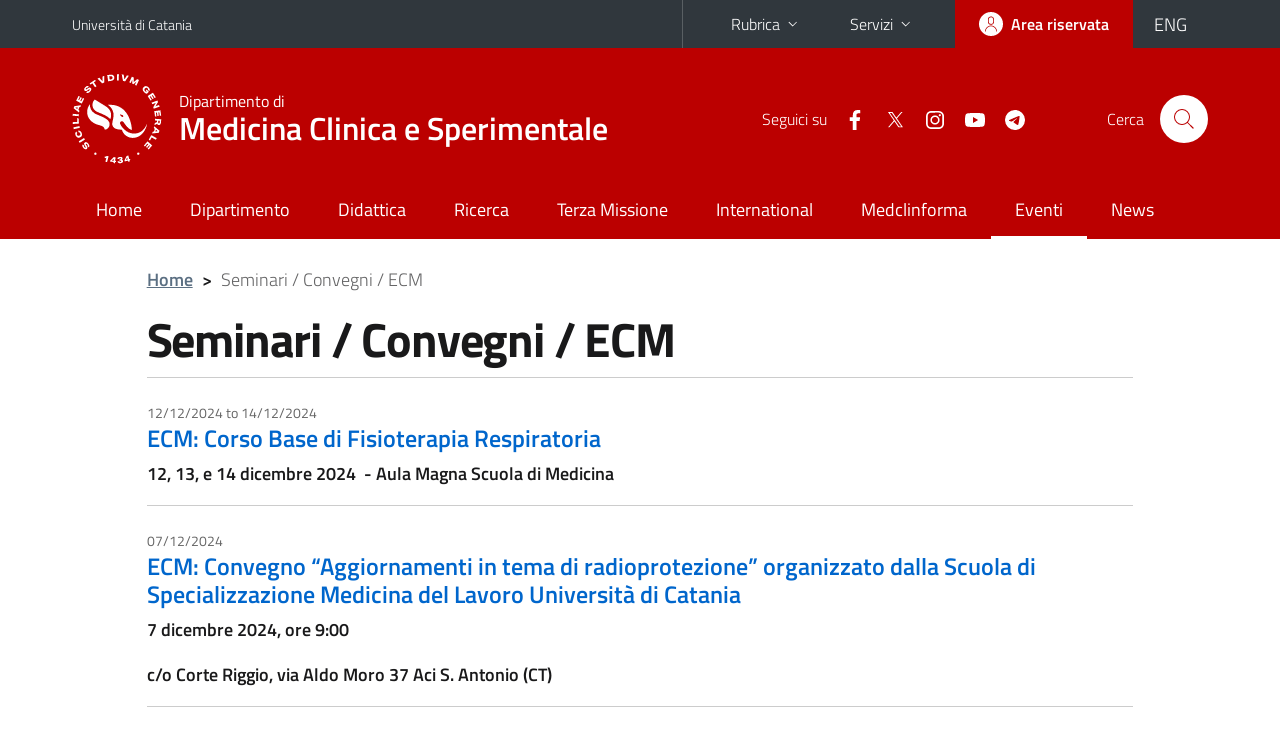

--- FILE ---
content_type: text/html; charset=utf-8
request_url: https://www.medclin.unict.it/it/eventi?page=4
body_size: 6653
content:
<!DOCTYPE html>
<html lang="it">
<head>
<meta charset="utf-8">
<title>Seminari / Convegni / ECM | Dipartimento di Medicina Clinica e Sperimentale</title>
<meta name="viewport" content="width=device-width,initial-scale=1,shrink-to-fit=no">
<meta name="Generator" content="Drupal 7 (http://drupal.org)">
<link rel="shortcut icon" href="https://www.medclin.unict.it/sites/all/themes/id_theme_sd/favicon.ico" type="image/vnd.microsoft.icon">
<link href="/bootstrap-italia/css/bootstrap-italia.min.css" rel="stylesheet">
<link type="text/css" rel="stylesheet" href="https://www.medclin.unict.it/sites/default/files/css/css_xE-rWrJf-fncB6ztZfd2huxqgxu4WO-qwma6Xer30m4.css" media="all">
<link type="text/css" rel="stylesheet" href="https://www.medclin.unict.it/sites/default/files/css/css_v36jP4i-X7LgqMTemAhd_LCPFXJMU012F9AxUVYRRBM.css" media="all">
<link type="text/css" rel="stylesheet" href="https://www.medclin.unict.it/sites/default/files/css/css_PGbJgHCUCBf4dg7K9Kt8aAwsApndP4GZ9RuToPy3-Fk.css" media="all">
<style type="text/css" media="all">
<!--/*--><![CDATA[/*><!--*/
.skiplinks{background-color:#fff}#menu-di-servizio .dropdown-menu,.it-header-slim-right-zone .dropdown-menu{z-index:9999}#menu-servizi{z-index:1001}#nav10.navbar-collapsable{z-index:1000!important}#nav10.navbar-collapsable .close-div{background-color:transparent}
.unict-red .it-header-slim-wrapper .btn-full,.unict-red .it-header-center-wrapper,.unict-red .back-to-top,.unict-red .btn-primary,.unict-red #home-sd h2{background-color:#b00}.unict-red .bg-primary{background-color:#b00!important}.unict-red .text-primary{color:#b00!important}.unict-red .it-header-slim-wrapper .btn-full:hover,.unict-red .btn-primary:hover,.unict-red .back-to-top:hover{background-color:#a00;color:#fff!important}.unict-red .it-header-slim-wrapper .btn-full:active,.unict-red .btn-primary:active{background-color:#800!important}.unict-red .it-header-slim-wrapper .btn-full .icon-primary,.unict-red .it-header-center-wrapper .it-header-center-content-wrapper .it-search-wrapper a.rounded-icon svg,.unict-red .btn-primary .icon-primary{fill:#b00!important}.unict-red .it-footer-main{background-color:#800}.unict-red .it-footer-small-prints{background-color:#211212}@media(min-width:992px){.unict-red .it-header-navbar-wrapper{background-color:#b00}}@media(max-width:991px){.unict-red .it-header-center-wrapper .it-header-center-content-wrapper .it-search-wrapper a.rounded-icon svg{fill:#fff!important}.unict-red .it-header-slim-wrapper .btn-full,.unict-red .it-header-slim-wrapper .btn-full:hover{background-color:transparent}.unict-red .it-nav-wrapper .navbar .navbar-collapsable .navbar-nav li a.nav-link{color:#b00}.unict-red .it-nav-wrapper .navbar .navbar-collapsable .navbar-nav li a.nav-link.active{border-left-color:#b00}.unict-red #it-main-menu .nav-item svg{fill:#b00}}

/*]]>*/-->
</style>
<link type="text/css" rel="stylesheet" href="https://www.medclin.unict.it/sites/default/files/css/css_H7Hj9fqmbmjhDWwBVvW4thgw_ADSe3t4HH8Ag68WL5g.css" media="all">
<script type="text/javascript" src="https://www.medclin.unict.it/sites/default/files/js/js_6UR8aB1w5-y_vdUUdWDWlX2QhWu_qIXlEGEV48YgV-c.js"></script>
<script type="text/javascript" src="https://www.medclin.unict.it/sites/default/files/js/js_onbE0n0cQY6KTDQtHO_E27UBymFC-RuqypZZ6Zxez-o.js"></script>
<script type="text/javascript" src="https://www.medclin.unict.it/sites/default/files/js/js_pzXl3M9UwjYdUjmOGq0HdpLNYb3MYR0r7LdtQ3RgIfM.js"></script>
<script type="text/javascript">
<!--//--><![CDATA[//><!--
jQuery.extend(Drupal.settings, {"basePath":"\/","pathPrefix":"it\/","setHasJsCookie":0,"ajaxPageState":{"theme":"id_theme_sd","theme_token":"xnwqLGvn5yK4esakqFME9nZsextRNgg5QlPwMynbIAg","js":{"sites\/all\/modules\/jquery_update\/replace\/jquery\/2.2\/jquery.min.js":1,"misc\/jquery-extend-3.4.0.js":1,"misc\/jquery-html-prefilter-3.5.0-backport.js":1,"misc\/jquery.once.js":1,"misc\/drupal.js":1,"sites\/all\/modules\/jquery_update\/js\/jquery_browser.js":1,"misc\/form-single-submit.js":1,"public:\/\/languages\/it_sO1cwHkMIxJN1NuZIhDyXVBBNt1kc850IgO-8J9exOI.js":1},"css":{"modules\/system\/system.base.css":1,"modules\/system\/system.menus.css":1,"modules\/system\/system.messages.css":1,"modules\/system\/system.theme.css":1,"sites\/all\/modules\/date\/date_repeat_field\/date_repeat_field.css":1,"modules\/field\/theme\/field.css":1,"modules\/node\/node.css":1,"modules\/search\/search.css":1,"modules\/user\/user.css":1,"sites\/all\/modules\/views\/css\/views.css":1,"sites\/all\/modules\/ckeditor\/css\/ckeditor.css":1,"sites\/all\/modules\/ctools\/css\/ctools.css":1,"0":1,"1":1,"sites\/all\/themes\/id_theme\/style.css":1,"sites\/all\/themes\/id_theme_sd\/sd.css":1}},"urlIsAjaxTrusted":{"\/it\/search\/node":true}});
//--><!]]>
</script>
</head>
<body class="html not-front not-logged-in no-sidebars page-eventi i18n-it sd273 unict-red hide_mmfc reduce_padding_mm">
<div class="skiplinks"><a class="sr-only sr-only-focusable" href="#it-main" accesskey="c">Vai al contenuto principale</a><a class="sr-only sr-only-focusable" href="#it-main-menu" accesskey="n">Vai al menu di navigazione</a></div>
<header class="it-header-wrapper">
<div class="it-header-slim-wrapper">
<div class="container">
<div class="row"><div class="col-12">
<div class="it-header-slim-wrapper-content">
<a class="d-none d-lg-block navbar-brand" href="https://www.unict.it">Università di Catania</a>
<div class="nav-mobile"><nav aria-label="Navigazione accessoria">
<a class="it-opener d-lg-none mr-1" href="https://www.unict.it" aria-hidden="true" tabindex="-1">Università di Catania</a><a class="it-opener d-lg-none" data-toggle="collapse" href="#menu-di-servizio" role="button" aria-expanded="false" aria-controls="menu-di-servizio" title="Apri il menu di servizio"><svg class="icon" role="img"><use href="/bootstrap-italia/svg/sprite.svg#it-expand"></use></svg></a>
<div class="link-list-wrapper collapse" id="menu-di-servizio">
<ul class="link-list border-right-0 pr-0">
<li class="dropdown"><a class="list-item dropdown-toggle" href="#" role="button" data-toggle="dropdown" aria-expanded="false">Rubrica<svg class="icon d-none d-lg-block" role="img"><use href="/bootstrap-italia/svg/sprite.svg#it-expand"></use></svg></a>
<div class="dropdown-menu"><div class="row"><div class="col-12 px-3">
<form action="https://www.unict.it/content/cerca-nella-rubrica" method="post" id="rubrica-form" accept-charset="UTF-8" class="unict-form">
<div class="container">
<div class="form-row"><label for="input-01" class="sr-only">Cerca nella rubrica per cognome</label><input required id="input-01" name="trova" type="text" class="form-control" autocomplete="family-name" placeholder="Cerca nella rubrica per cognome"></div>
<div class="form-row mt-2 mb-1"><input type="submit" class="btn btn-primary btn-xs py-1" value="CERCA"></div>
</div>
</form>
</div></div></div></li>
<li class="dropdown"><a class="list-item dropdown-toggle" href="#" role="button" data-toggle="dropdown" aria-expanded="false">Servizi<svg class="icon d-none d-lg-block" role="img"><use href="/bootstrap-italia/svg/sprite.svg#it-expand"></use></svg></a>
<div class="dropdown-menu" id="menu-servizi"><div class="row"><div class="col-12"><div class="link-list-wrapper">
<ul>
<li><a class="list-item" href="https://studenti.smartedu.unict.it" target="_blank" rel="noopener"><span>Portale studenti</span></a></li>
<li><a class="list-item" href="https://docenti.smartedu.unict.it/docenti/" target="_blank" rel="noopener"><span>Portale docenti / didattica</span></a></li>
<li><a class="list-item" href="https://intranet.unict.it" target="_blank" rel="noopener"><span>Portale personale</span></a></li>
<li><a class="list-item" href="https://segreterie.smartedu.unict.it" target="_blank" rel="noopener"><span>Portale segreterie</span></a></li>
<li><a class="list-item" href="https://www.sida.unict.it" target="_blank" rel="noopener"><span>Biblioteca digitale</span></a></li>
<li><a class="list-item" href="https://webmail365.unict.it" target="_blank" rel="noopener"><span>Webmail studenti</span></a></li>
<li><a class="list-item" href="https://webmail.unict.it" target="_blank" rel="noopener"><span>Webmail docenti e personale</span></a></li>
<li><a class="list-item" href="https://studium.unict.it" target="_blank" rel="noopener"><span>E-learning / Studium</span></a></li>
<li><a class="list-item" href="https://www.unict.it/servizi/servizi-web"><span>Servizi informatici</span></a></li>
<li><a class="list-item" href="https://www.unict.it/servizi"><span><strong>Tutti i servizi</strong> &raquo;</span></a></li>
</ul>
</div></div></div></div></li>
</ul>
</div>
</nav></div>
<div class="it-header-slim-right-zone">
<a class="btn btn-icon btn-full" href="/content/login-cas"><span class="rounded-icon"><svg class="icon icon-primary" role="img" aria-label="Accedi all'area riservata"><use href="/bootstrap-italia/svg/sprite.svg#it-user"></use></svg></span><span class="d-none d-lg-block">Area riservata</span></a>
<div class="nav-item"><a class="nav-link py-0" href="/en" id="lansw"><span>ENG</span></a></div>
</div>
</div>
</div></div>
</div>
</div>
<div class="it-nav-wrapper">
<div class="it-header-center-wrapper">
<div class="container">
<div class="row"><div class="col-12">
<div class="it-header-center-content-wrapper">
<div class="it-brand-wrapper"><a href="/it"><img src="/sites/all/themes/id_theme/unict.svg" alt="Logo UniCt" class="icon unict"><div class="it-brand-text"><h3>Dipartimento di</h3><h2>Medicina Clinica e Sperimentale</h2></div></a></div>
<div class="it-right-zone"><div class="it-socials d-none d-md-flex"><span>Seguici&nbsp;su</span><ul><li><a href="https://www.facebook.com/medclin.unict/"><svg class="icon" aria-label="Facebook"><use href="/bootstrap-italia/svg/sprite.svg#it-facebook"></use></svg></a></li>
<li><a href="https://twitter.com/medclin_unict"><svg class="icon" aria-label="Twitter"><use href="/bootstrap-italia/svg/sprite.svg#it-twitter"></use></svg></a></li>
<li><a href="https://www.instagram.com/medclin_unict/"><svg class="icon" aria-label="Instagram"><use href="/bootstrap-italia/svg/sprite.svg#it-instagram"></use></svg></a></li>
<li><a href="https://www.youtube.com/channel/UCiYjo8jNpKsNMjZcCqYvRaQ"><svg class="icon" aria-label="YouTube"><use href="/bootstrap-italia/svg/sprite.svg#it-youtube"></use></svg></a></li>
<li><a href="https://t.me/medclinnews"><svg class="icon" aria-label="Telegram"><use href="/bootstrap-italia/svg/sprite.svg#it-telegram"></use></svg></a></li>
</ul></div><div class="it-search-wrapper"><span class="d-none d-md-block">Cerca</span><a class="search-link rounded-icon" href="#" data-target="#searchModal" data-toggle="modal" aria-label="Cerca" title="Cerca"><svg class="icon" role="img"><use href="/bootstrap-italia/svg/sprite.svg#it-search"></use></svg></a></div>
</div>
</div>
</div></div>
</div>
</div>
<div class="it-header-navbar-wrapper">
<div class="container">
<div class="row"><div class="col-12">
<nav class="navbar navbar-expand-lg" aria-label="Navigazione principale">
<button class="custom-navbar-toggler" type="button" aria-controls="nav10" aria-expanded="false" aria-label="attiva / disattiva la navigazione" data-target="#nav10"><svg class="icon" role="img"><use href="/bootstrap-italia/svg/sprite.svg#it-burger"></use></svg></button>
<div class="navbar-collapsable" id="nav10">
<div class="overlay"></div>
<div class="close-div"><button class="close-menu border-0" type="button" aria-label="chiudi"><svg class="icon icon-white" role="img"><use href="/bootstrap-italia/svg/sprite.svg#it-close-big"></use></svg></button></div>
<div class="menu-wrapper" id="it-main-menu">
<ul class="navbar-nav">
<li class="nav-item"><a class="nav-link" href="/it">Home</a></li>
<li class="nav-item"><a class="nav-link" href="/it/content/chi-siamo">Dipartimento</a></li>
<li class="nav-item"><a class="nav-link" href="/it/content/didattica">Didattica</a></li>
<li class="nav-item"><a class="nav-link" href="/it/content/ricerca">Ricerca</a></li>
<li class="nav-item"><a class="nav-link" href="/it/content/terza-missione">Terza Missione</a></li>
<li class="nav-item"><a class="nav-link" href="https://www.medclin.unict.it/it/content/international">International</a></li>
<li class="nav-item"><a class="nav-link" href="/it/content/medclinforma">Medclinforma</a></li>
<li class="nav-item"><a href="/it/eventi" class="nav-link active">Eventi</a></li>
<li class="nav-item"><a class="nav-link" href="/it/notizie">News</a></li>
</ul>
</div>
</div>
</nav>
</div></div>
</div>
</div>
</div>
</header>
<main id="it-main">
<section id="breadcrumb">
<div class="container">
<div class="row">
<div class="offset-lg-1 col-lg-11 col-md-12 px-3 px-sm-0 pb-2">
<nav class="breadcrumb-container" aria-label="Percorso di navigazione">
<ol class="breadcrumb">
<li class="breadcrumb-item"><a href="/it">Home</a><span class="separator">&gt;</span></li>
<li class="breadcrumb-item active" aria-current="page">Seminari / Convegni / ECM</li>
</ol>
</nav>
</div>
</div>
</div>
</section>
<section id="content">
<div class="container">
<div class="row">
<div class="offset-lg-1 col-lg-10 col-md-12 px-3 px-sm-0">
<h1>Seminari / Convegni / ECM</h1><div class="region region-content">
<div id="block-system-main" class="block block-system">

<div class="content">
<div class="view view-seminari-e-convegni view-id-seminari_e_convegni view-display-id-page_1 view-with-thumb view-dom-id-d79ead983dfac7297a4bcd2a38feb368">
<div class="view-content">  <div class="views-row views-row-1">
      
  <div class="views-field views-field-field-data">        <div class="field-content field-occhiello"><span  class="date-display-range"><span  class="date-display-start">12/12/2024</span> to <span  class="date-display-end">14/12/2024</span></span></div>  </div>  
  <div class="views-field views-field-php">        <span class="field-content"><a href="/it/content/ecm-corso-base-di-fisioterapia-respiratoria" class="text-decoration-none"><h5><b>ECM: Corso Base di Fisioterapia Respiratoria</b></h5></a></span>  </div>  
  <div class="views-field views-field-body">        <div class="field-content"><p><strong>12, 13, e 14 dicembre 2024 </strong><strong> - Aula Magna Scuola di Medicina</strong></p>
</div>  </div>  </div>
  <div class="views-row views-row-2">
      
  <div class="views-field views-field-field-data">        <div class="field-content field-occhiello"><span  class="date-display-single">07/12/2024</span></div>  </div>  
  <div class="views-field views-field-php">        <span class="field-content"><a href="/it/content/ecm-convegno-%E2%80%9Caggiornamenti-tema-di-radioprotezione%E2%80%9D-organizzato-dalla-scuola-di" class="text-decoration-none"><h5><b>ECM: Convegno “Aggiornamenti in tema di radioprotezione” organizzato dalla Scuola di Specializzazione Medicina del Lavoro Università di Catania</b></h5></a></span>  </div>  
  <div class="views-field views-field-body">        <div class="field-content"><p><strong>7 dicembre 2024, ore 9:00</strong></p>
<p><strong>c/o Corte Riggio, via Aldo Moro 37 Aci S. Antonio (CT)</strong></p>
</div>  </div>  </div>
  <div class="views-row views-row-3">
      
  <div class="views-field views-field-field-data">        <div class="field-content field-occhiello"><span  class="date-display-single">22/11/2024</span></div>  </div>  
  <div class="views-field views-field-php">        <span class="field-content"><a href="/it/content/ade-seminario-di-approfondimento-medicina-interna-fisiopatologia-dellapparato-respiratorio" class="text-decoration-none"><h5><b>ADE: Seminario di approfondimento in Medicina Interna - Fisiopatologia dell'Apparato Respiratorio</b></h5></a></span>  </div>  
  <div class="views-field views-field-body">        <div class="field-content"><p><strong>Venerdì 22 novembre 2024 ore 9.00 - Aula Magna Torre Biologica “F. Latteri”</strong></p>
</div>  </div>  </div>
  <div class="views-row views-row-4">
      
  <div class="views-field views-field-field-data">        <div class="field-content field-occhiello"><span  class="date-display-single">30/10/2024</span></div>  </div>  
  <div class="views-field views-field-php">        <span class="field-content"><a href="/it/content/conferenza-nazionale-coehar-i-risultati-annuali-della-ricerca-sulla-riduzione-del-danno-da" class="text-decoration-none"><h5><b>Conferenza nazionale CoEHAR: "I risultati annuali della ricerca sulla riduzione del danno da fumo"</b></h5></a></span>  </div>  
  <div class="views-field views-field-body">        <div class="field-content"><p><strong>Mercoledì 30 ottobre dalle ore 9.00, Aula Magna A.O.U.P. "G. Rodolico-S. Marco"</strong></p>
</div>  </div>  </div>
  <div class="views-row views-row-5">
      
  <div class="views-field views-field-field-data">        <div class="field-content field-occhiello"><span  class="date-display-single">25/10/2024</span></div>  </div>  
  <div class="views-field views-field-php">        <span class="field-content"><a href="/it/content/ecm-settimana-europea-la-sicurezza-e-la-salute-su-lavoro-la-della-sicurezza" class="text-decoration-none"><h5><b>ECM: Settimana Europea per la Sicurezza e la Salute su Lavoro - "La via della sicurezza"</b></h5></a></span>  </div>  
  <div class="views-field views-field-body">        <div class="field-content"><p><strong>Venerdì 25 ottobre 2024 - INGV - Sezione di Catania, Piazza Roma, 2</strong></p>
</div>  </div>  </div>
  <div class="views-row views-row-6">
      
  <div class="views-field views-field-field-data">        <div class="field-content field-occhiello"><span  class="date-display-single">22/10/2024</span></div>  </div>  
  <div class="views-field views-field-php">        <span class="field-content"><a href="/it/content/seminario-rethinking-lung-fibrosis-critical-role-pulmonary-vasculature" class="text-decoration-none"><h5><b>Seminario: "Rethinking Lung Fibrosis: the critical role of the pulmonary vasculature"</b></h5></a></span>  </div>  
  <div class="views-field views-field-body">        <div class="field-content"><p><strong>Martedì 22 ottobre 2024 ore 15:30 | aula A.Mistretta | A.O.U. Policlinico "G. Rodolico-San Marco"</strong></p>
</div>  </div>  </div>
  <div class="views-row views-row-7">
      
  <div class="views-field views-field-field-data">        <div class="field-content field-occhiello"><span  class="date-display-single">10/10/2024</span></div>  </div>  
  <div class="views-field views-field-php">        <span class="field-content"><a href="/it/content/seminario-coehar-role-herbal-modulating-autophagy-pathway-health-lesson-propolis" class="text-decoration-none"><h5><b>Seminario CoEHAR: "Role of herbal in modulating autophagy pathway for health. The lesson of propolis."</b></h5></a></span>  </div>  
  <div class="views-field views-field-body">        <div class="field-content"><p><strong>Giovedì 10 ottobre ore 9.30, Aula Magna Torre Biologica</strong></p>
</div>  </div>  </div>
  <div class="views-row views-row-8">
      
  <div class="views-field views-field-field-data">        <div class="field-content field-occhiello"><span  class="date-display-single">08/10/2024</span></div>  </div>  
  <div class="views-field views-field-php">        <span class="field-content"><a href="/it/content/l%E2%80%99or%C3%A8al-italia-le-donne-e-la-scienza" class="text-decoration-none"><h5><b>L’Orèal Italia per le Donne e la Scienza</b></h5></a></span>  </div>  
  <div class="views-field views-field-body">        <div class="field-content"><p><strong>Martedì 8 ottobre 2024 ore 11:00-12:00, Aula Magna Rettorato</strong></p>
</div>  </div>  </div>
  <div class="views-row views-row-9">
      
  <div class="views-field views-field-field-data">        <div class="field-content field-occhiello"><span  class="date-display-single">27/09/2024</span></div>  </div>  
  <div class="views-field views-field-php">        <span class="field-content"><a href="/it/content/sharper-2024-visite-guidate-il-centro-di-oncologia-ed-ematologia-sperimentale-e-le-analisi" class="text-decoration-none"><h5><b>SHARPER 2024 - Visite guidate: Il Centro di Oncologia ed Ematologia Sperimentale e le analisi molecolari</b></h5></a></span>  </div>  
  <div class="views-field views-field-body">        <div class="field-content"><p><strong>Venerdì 27 settembre 2024, ore 9:00-12:00</strong></p>
</div>  </div>  </div>
  <div class="views-row views-row-10">
      
  <div class="views-field views-field-field-data">        <div class="field-content field-occhiello"><span  class="date-display-single">27/09/2024</span></div>  </div>  
  <div class="views-field views-field-php">        <span class="field-content"><a href="/it/content/sharper-2024-visite-guidate-visita-al-laboratorio-di-ricerca-di-endocrinologia" class="text-decoration-none"><h5><b>SHARPER 2024 - Visite guidate: Visita al Laboratorio di ricerca di Endocrinologia</b></h5></a></span>  </div>  
  <div class="views-field views-field-body">        <div class="field-content"><p><strong>Venerdì 27 settembre ore 9:00-12:00</strong></p>
</div>  </div>  </div>
</div>
<nav class="pagination-wrapper justify-content-center" aria-label="Pagine dell'elenco precedente"><ul class="pagination justify-content-center">
<li class="page-item d-none d-sm-flex"><a class="page-link" href="/it/eventi"><svg class="icon icon-primary first-page"><use href="/bootstrap-italia/svg/sprite.svg#it-chevron-left"></use></svg><svg class="icon icon-primary"><use href="/bootstrap-italia/svg/sprite.svg#it-chevron-left"></use></svg><span class="sr-only">prima pagina</span></a></li>
<li class="page-item"><a class="page-link" href="?page=3"><svg class="icon icon-primary"><use href="/bootstrap-italia/svg/sprite.svg#it-chevron-left"></use></svg><span class="sr-only">pagina precedente</span></a></li>
<li class="page-item d-none d-sm-flex"><a class="page-link" href="?page=2">3</a></li>
<li class="page-item d-none d-sm-flex"><a class="page-link" href="?page=3">4</a></li>
<li class="page-item active"><a class="page-link" href="#" aria-current="page"><span class="d-inline-block d-sm-none">Pagina </span>5</a></li>
<li class="page-item d-none d-sm-flex"><a class="page-link" href="?page=5">6</a></li>
<li class="page-item d-none d-sm-flex"><a class="page-link" href="?page=6">7</a></li>
<li class="page-item"><a class="page-link" href="?page=5"><svg class="icon icon-primary"><use href="/bootstrap-italia/svg/sprite.svg#it-chevron-right"></use></svg><span class="sr-only">pagina seguente</span></a></li>
<li class="page-item d-none d-sm-flex"><a class="page-link" href="?page=32"><svg class="icon icon-primary"><use href="/bootstrap-italia/svg/sprite.svg#it-chevron-right"></use></svg><svg class="icon icon-primary last-page"><use href="/bootstrap-italia/svg/sprite.svg#it-chevron-right"></use></svg><span class="sr-only">ultima pagina</span></a></li>
</ul></nav>

</div>

</div>
</div>
</div>
</div>
</div>
</div>
</section>
</main>
<footer class="it-footer">
<div class="it-footer-main">
<div class="container">
<section><div class="row clearfix"><div class="col-sm-12"><div class="it-brand-wrapper"><a href="/it"><img src="/sites/all/themes/id_theme/monogramma.svg" class="icon monogramma_icon" alt="Monogramma UniCt"><div class="it-brand-text unict_monogramma"><h3>Dipartimento di</h3><h2>Medicina Clinica e Sperimentale</h2></div></a></div></div></div></section>
<section>
<div class="row">
<div class="col-md-4 col-sm-6 pb-2">
<div id="block-block-30" class="block block-block">
<h3>Dove siamo</h3>

<div class="content">
<div>Torre Biologica "F. Latteri" - lato nord - p. 9</div>
<div>via Santa Sofia, 89 - 95123 - Catania</div>
<p>» <a href="/it/content/dove-siamo">tutte le sedi</a></p>

</div>
</div>
</div>
<div class="col-md-4 col-sm-6 pb-2">
<div id="block-block-31" class="block block-block">
<h3>Contatti</h3>

<div class="content">
<p>Telefono +39 095.4781464 <br>
<a href="mailto:medclin@unict.it">medclin@unict.it</a></p>

</div>
</div>
</div>
<div class="col-md-4 col-sm-6 pb-2">
<h3>Seguici&nbsp;su</h3>
<ul class="list-inline text-left social"><li class="list-inline-item pb-2"><a class="p-1" href="https://www.facebook.com/medclin.unict/"><svg class="icon icon-sm icon-white align-top" aria-label="Facebook"><use href="/bootstrap-italia/svg/sprite.svg#it-facebook"></use></svg></a></li><li class="list-inline-item pb-2"><a class="p-1" href="https://twitter.com/medclin_unict"><svg class="icon icon-sm icon-white align-top" aria-label="Twitter"><use href="/bootstrap-italia/svg/sprite.svg#it-twitter"></use></svg></a></li><li class="list-inline-item pb-2"><a class="p-1" href="https://www.instagram.com/medclin_unict/"><svg class="icon icon-sm icon-white align-top" aria-label="Instagram"><use href="/bootstrap-italia/svg/sprite.svg#it-instagram"></use></svg></a></li><li class="list-inline-item pb-2"><a class="p-1" href="https://www.youtube.com/channel/UCiYjo8jNpKsNMjZcCqYvRaQ"><svg class="icon icon-sm icon-white align-top" aria-label="YouTube"><use href="/bootstrap-italia/svg/sprite.svg#it-youtube"></use></svg></a></li><li class="list-inline-item pb-2"><a class="p-1" href="https://t.me/medclinnews"><svg class="icon icon-sm icon-white align-top" aria-label="Telegram"><use href="/bootstrap-italia/svg/sprite.svg#it-telegram"></use></svg></a></li></ul>
</div></div>
</section>
</div>
</div>
<div class="it-footer-small-prints clearfix">
<div class="container">
<h3 class="sr-only">Link e informazioni utili</h3>
<div class="region region-footer-link">
<div id="block-block-29" class="block block-block">

<div class="content">
<ul class="it-footer-small-prints-list list-inline mb-0 d-flex flex-column flex-md-row">
<li><a href="/content/privacy">Privacy</a></li>
<li><a href="/content/note-legali">Note legali</a></li>
<li><a href="/content/accessibilità">Accessibilità</a></li>
<li><a href="/stats">Dati di monitoraggio</a></li>
<li><a href="/sitemap">Mappa del sito</a></li>
</ul>

</div>
</div>
</div>
</div>
</div>
</footer>
<div class="modal fade show" id="searchModal" tabindex="-1" role="dialog" aria-labelledby="cerca-nel-sito" aria-modal="true">
<div class="modal-dialog"><div class="modal-content p-3">
<div class="container"><div class="row"><button class="close mr-3" type="button" data-dismiss="modal" aria-label="Chiudi"><svg class="icon" role="img"><use href="/bootstrap-italia/svg/sprite.svg#it-arrow-left"></use></svg></button><h2 class="modal-title" id="cerca-nel-sito">Cerca nel sito</h2></div></div>
<form class="search-form" action="/it/search/node" method="post" id="search-form" accept-charset="UTF-8"><div><div class="container"><div class="form-row mt-2 mb-4">
  <label for="edit-keys" class="d-none">Termini da ricercare</label>
 <input required type="text" id="edit-keys" name="keys" value="" size="40" maxlength="255" class="form-control" placeholder="Inserisci qui i termini da ricercare">
</div>
<input type="submit" id="edit-submit" name="op" value="Cerca" class="form-submit"></div><input type="hidden" aria-label="" name="form_build_id" value="form-bkXeDXBC-OICpL7ScwveZcLPW4OxOb0DJ7QxxQ8dj1A">
<input type="hidden" aria-label="" name="form_id" value="search_form">
</div></form>
</div></div>
</div>
<a href="#" aria-hidden="true" data-attribute="back-to-top" class="back-to-top shadow d-print-none"><svg class="icon icon-light" aria-label="Vai a inizio pagina"><use href="/bootstrap-italia/svg/sprite.svg#it-arrow-up"></use></svg></a>
<script>window.__PUBLIC_PATH__ = "/bootstrap-italia/fonts"</script>
<script src="/bootstrap-italia/js/bootstrap-italia.bundle.min.js"></script>
<script type="text/javascript">
$(function(){var e=$('.translation-link' ).last();if(e.length){$('#lansw').attr('href',e.attr('href'));}});
</script>
</body>
</html>